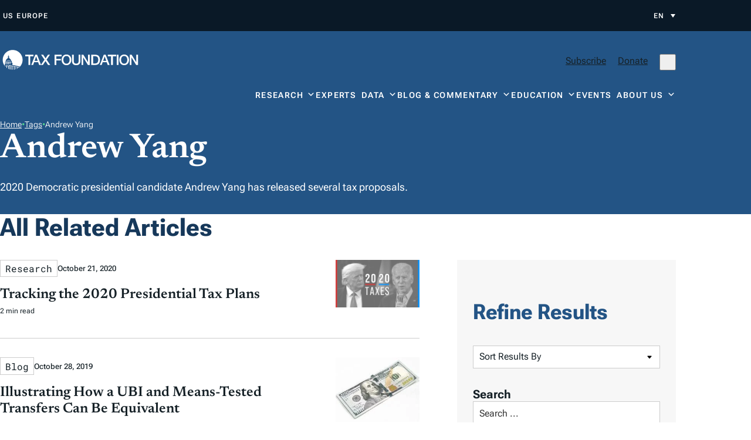

--- FILE ---
content_type: text/css
request_url: https://taxfoundation.org/wp-content/plugins/tablepress-premium/modules/css/build/datatables.serverside-processing.css?ver=3.2.3
body_size: -162
content:
div.dt-processing{color:#333;left:50%;margin-left:-100px;margin-top:-22px;padding:2px;position:absolute;text-align:center;top:0;width:200px;z-index:10}div.dt-processing>div:last-child{height:15px;margin:1em auto;position:relative;width:80px}div.dt-processing>div:last-child>div{animation-timing-function:cubic-bezier(0,1,1,0);background:#049cdb;border-radius:50%;height:13px;position:absolute;top:0;width:13px}div.dt-processing>div:last-child>div:first-child{animation:dt-loader-1 .6s infinite;left:8px}div.dt-processing>div:last-child>div:nth-child(2){animation:dt-loader-2 .6s infinite;left:8px}div.dt-processing>div:last-child>div:nth-child(3){animation:dt-loader-2 .6s infinite;left:32px}div.dt-processing>div:last-child>div:nth-child(4){animation:dt-loader-3 .6s infinite;left:56px}@keyframes dt-loader-1{0%{transform:scale(0)}to{transform:scale(1)}}@keyframes dt-loader-3{0%{transform:scale(1)}to{transform:scale(0)}}@keyframes dt-loader-2{0%{transform:translate(0)}to{transform:translate(24px)}}
